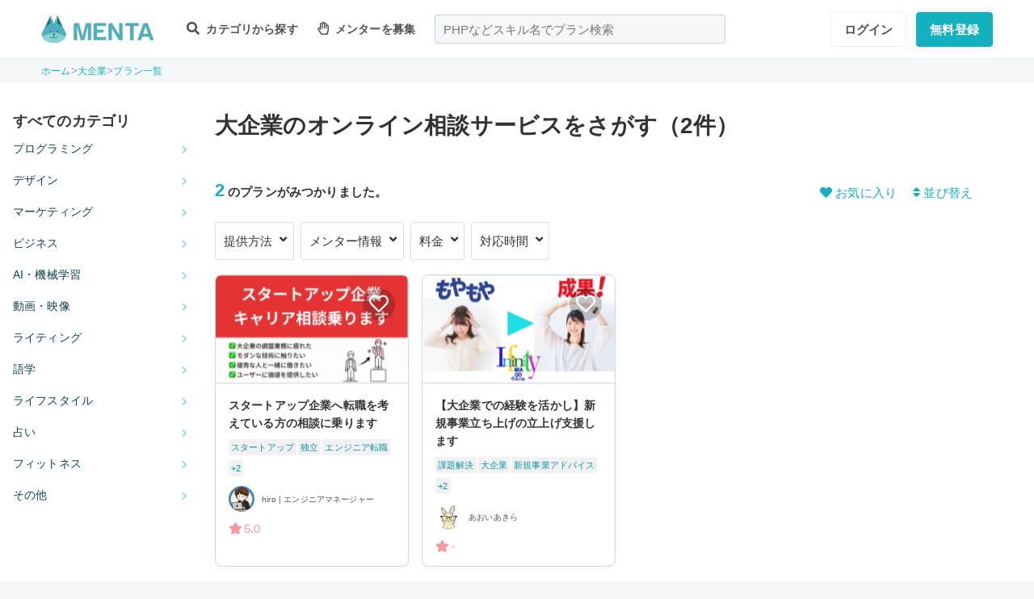

--- FILE ---
content_type: text/html; charset=UTF-8
request_url: https://menta.work/plan/tag/1709?order=2
body_size: 15061
content:
<!DOCTYPE html>
<html lang="ja">

<head>
    <meta charset="UTF-8">
    <meta http-equiv="X-UA-Compatible"
          content="IE=edge">
    <title>大企業のオンライン相談サービスをさがす（2件） | 【MENTA】No1.メンターサービスでプロに直接相談しよう！</title>
    <link rel="shortcut icon"
          href="https://menta.work/resource/img/favicon.ico">
    <meta name="csrf-token"
          content="rgjStPvkav8UA7OgNkuynj5x9zdqnj1W0yKLhaJH">
            <meta name="description"
              content="MENTAでは「メンター」をつけてプログラミング学習の進め方やエンジニア転職の相談が可能です。
            未経験からエンジニア・デザイナーを目指している方、スキルアップを目指す方、副業をはじめたい方も現場で活躍するメンターをつけて独学スピードを加速させましょう。">
            <meta name="thumbnail"
          content="https://menta.work/resource/img/ogp.png">
                <meta property="og:title"
              content="いろんなプロから学べるNo1メンターサービス。スキルを学んで人生の選択肢を広げよう。｜【MENTA】No1.メンターサービスでプロに直接相談しよう！" />
        <meta property="og:description"
          content="MENTAにはさまざまなスキルや経歴をもったプロが3,500名以上。あなたが学んでいることのサポートや悩みなど、マンツーマンで相談することができます。料金も1,000円〜とリーズナブル。あなたのロールモデルになりえるプロをみつけて相談してみませんか？" />
    <meta property="og:type"
          content="website" />
    <meta property="og:url"
          content="https://menta.work/plan/tag/1709?order=2" />
    <meta property="og:image"
          content="https://menta.work/resource/img/ogp.png" />
    <meta property="image_src"
          content="https://menta.work/resource/img/ogp.png">
    <meta property="og:locale"
          content="ja_JP" />
    <meta property="fb:app_id"
          content="1236373853159960" />
    <meta name="twitter:card"
          content="summary_large_image">
    <meta name="twitter:site"
          content="@mentajp">
            <meta name="twitter:title"
              content="【MENTA】No1.メンターサービスでプロに直接相談しよう！｜MENTA">
        <meta name="twitter:description"
          content="MENTAにはさまざまなスキルや経歴をもったプロが3,500名以上。あなたが学んでいることのサポートや悩みなど、マンツーマンで相談することができます。料金も1,000円〜とリーズナブル。あなたのロールモデルになりえるプロをみつけて相談してみませんか？">
    <meta name="twitter:image"
          content="https://menta.work/resource/img/ogp.png">
    <meta name="p:domain_verify"
          content="f6fdf31f9c7b382ff94bb5adcb360918" />

    
    
            <link rel="canonical"
              href="https://menta.work/plan/tag/1709">
        
            <script type="application/ld+json">
        {
            "@context": "https://schema.org",
            "@type": "BreadcrumbList",
            "itemListElement": [
                {
                    "@type": "ListItem",
                    "position": 1,
                    "name": "ホーム",
                    "item": "https://menta.work"
                },
                            {
                "@type": "ListItem",
                "position": 2,
                        "name": "大企業",
                        "item": "https://menta.work/plan/tag/1709"
                    },
                {
            "@type": "ListItem",
            "position": 3,
                    "name": "プラン一覧",
            "item": "https://menta.work/plan"
                }
    ]
}
    </script>

    <link rel="preload" as="style" href="https://menta.work/build/assets/app-BvAl6ZIe.css" /><link rel="preload" as="style" href="https://menta.work/build/assets/app-CO1C6y64.css" /><link rel="modulepreload" href="https://menta.work/build/assets/app-Cto-id9J.js" /><link rel="stylesheet" href="https://menta.work/build/assets/app-BvAl6ZIe.css" /><link rel="stylesheet" href="https://menta.work/build/assets/app-CO1C6y64.css" /><script type="module" src="https://menta.work/build/assets/app-Cto-id9J.js" defer></script>    
    <script type="text/javascript">
        (function() {
            var css = document.createElement('link');
            css.href = '/resource/css/fontawesome/css/all.min.css';
            css.rel = 'stylesheet';
            css.type = 'text/css';
            document.getElementsByTagName('head')[0].appendChild(css);
        })();
    </script>

    
    <meta name="viewport"
          content="width=device-width,initial-scale=1,maximum-scale=1.0">

    <!-- Global Site Tag (gtag.js) - Google Analytics -->
    <script async
            src="https://www.googletagmanager.com/gtag/js?id=UA-120129337-1"></script>
    <script>
        window.dataLayer = window.dataLayer || [];

        function gtag() {
            dataLayer.push(arguments);
        }

        gtag('js', new Date());
                    gtag('config', 'UA-120129337-1', {
                'optimize_id': 'GTM-MQ4DT8T'
            });
            </script>

    <!-- Google Tag Manager -->
    <script>
        (function(w, d, s, l, i) {
            w[l] = w[l] || [];
            w[l].push({
                'gtm.start': new Date().getTime(),
                event: 'gtm.js'
            });
            var f = d.getElementsByTagName(s)[0],
                j = d.createElement(s),
                dl = l != 'dataLayer' ? '&l=' + l : '';
            j.async = true;
            j.src =
                'https://www.googletagmanager.com/gtm.js?id=' + i + dl;
            f.parentNode.insertBefore(j, f);
        })(window, document, 'script', 'dataLayer', 'GTM-W8MC72X');
    </script>
    <!-- End Google Tag Manager -->

    <!-- Google Tag Manager -->
    <script>
        (function(w, d, s, l, i) {
            w[l] = w[l] || [];
            w[l].push({
                'gtm.start': new Date().getTime(),
                event: 'gtm.js'
            });
            var f = d.getElementsByTagName(s)[0],
                j = d.createElement(s),
                dl = l != 'dataLayer' ? '&l=' + l : '';
            j.async = true;
            j.src =
                'https://www.googletagmanager.com/gtm.js?id=' + i + dl;
            f.parentNode.insertBefore(j, f);
        })(window, document, 'script', 'dataLayer', 'GTM-WWS8TC92');
    </script>
    <!-- End Google Tag Manager -->

        
    <link rel="apple-touch-icon"
          href="https://menta.work/resource/img/logo-192x192.png">
    <meta name="apple-mobile-web-app-status-bar"
          content="#37a5ac">
    <meta name="theme-color"
          content="#37a5ac">
</head>

<body>
    <!-- Google Tag Manager (noscript) -->
    <noscript>
        <iframe src="https://www.googletagmanager.com/ns.html?id=GTM-W8MC72X"
                height="0"
                width="0"
                style="display:none;visibility:hidden"></iframe>
    </noscript>
    <!-- End Google Tag Manager (noscript) -->

    <!-- Google Tag Manager (noscript) -->
    <noscript>
        <iframe src="https://www.googletagmanager.com/ns.html?id=GTM-WWS8TC92"
                height="0"
                width="0"
                style="display:none;visibility:hidden"></iframe>
    </noscript>
    <!-- End Google Tag Manager (noscript) -->

    
    
    
    

    <!-- swiper.js -->
    <link rel="stylesheet"
          href="https://cdn.jsdelivr.net/npm/swiper@7/swiper-bundle.min.css" />
    <script src="https://cdn.jsdelivr.net/npm/swiper@7/swiper-bundle.min.js"></script>

    <main id="app"
          class=""
          data-action="plan/tag-index">
        <div class="v-app header-container sticky top-0 z-50">
                                                    
                <header class="header mini pc_header hidden lg:block">
    <div class="header_inner">
        <div class="header_inner_head flexbox">
            <div id="logo">
                <a href="/"
                   class="flexbox"><img src="https://menta.work/resource/img/logo.svg"
                         loading="lazy"
                         alt="ヘッダーロゴ"></a>
            </div>

            
                <ul class="menu gnav flexbox">

                    
                    
                    
                                            <li class="menu_item flexbox"
                            style="margin-right: 24px;">
                            <a href="https://menta.work/plan"><i class="fas fa-search"></i>
                                カテゴリから探す
                            </a>
                            <ul class="bigmenu">
                                                                    <li class="bigmenu_item">
                                        <a class="bigmenu_item_link"
                                           href="https://menta.work/plan/category/1">
                                            プログラミング
                                        </a>
                                        <ul class="grandchild categories">
                                                                                            <li class="grandchild_item">
                                                    <a class="grandchild_item_link"
                                                       href="https://menta.work/plan/category/27">
                                                        サーバーサイド
                                                    </a>
                                                </li>
                                                                                            <li class="grandchild_item">
                                                    <a class="grandchild_item_link"
                                                       href="https://menta.work/plan/category/28">
                                                        フロントエンド
                                                    </a>
                                                </li>
                                                                                            <li class="grandchild_item">
                                                    <a class="grandchild_item_link"
                                                       href="https://menta.work/plan/category/105">
                                                        フルスタック
                                                    </a>
                                                </li>
                                                                                            <li class="grandchild_item">
                                                    <a class="grandchild_item_link"
                                                       href="https://menta.work/plan/category/29">
                                                        スマートフォンアプリ
                                                    </a>
                                                </li>
                                                                                            <li class="grandchild_item">
                                                    <a class="grandchild_item_link"
                                                       href="https://menta.work/plan/category/30">
                                                        インフラ・クラウド
                                                    </a>
                                                </li>
                                                                                            <li class="grandchild_item">
                                                    <a class="grandchild_item_link"
                                                       href="https://menta.work/plan/category/32">
                                                        ゲームプログラム
                                                    </a>
                                                </li>
                                                                                            <li class="grandchild_item">
                                                    <a class="grandchild_item_link"
                                                       href="https://menta.work/plan/category/34">
                                                        WEB制作
                                                    </a>
                                                </li>
                                                                                            <li class="grandchild_item">
                                                    <a class="grandchild_item_link"
                                                       href="https://menta.work/plan/category/104">
                                                        ノーコード
                                                    </a>
                                                </li>
                                                                                    </ul>
                                    </li>
                                                                    <li class="bigmenu_item">
                                        <a class="bigmenu_item_link"
                                           href="https://menta.work/plan/category/6">
                                            デザイン
                                        </a>
                                        <ul class="grandchild categories">
                                                                                            <li class="grandchild_item">
                                                    <a class="grandchild_item_link"
                                                       href="https://menta.work/plan/category/35">
                                                        スマホアプリデザイン
                                                    </a>
                                                </li>
                                                                                            <li class="grandchild_item">
                                                    <a class="grandchild_item_link"
                                                       href="https://menta.work/plan/category/36">
                                                        UI・UX
                                                    </a>
                                                </li>
                                                                                            <li class="grandchild_item">
                                                    <a class="grandchild_item_link"
                                                       href="https://menta.work/plan/category/37">
                                                        CMS構築
                                                    </a>
                                                </li>
                                                                                            <li class="grandchild_item">
                                                    <a class="grandchild_item_link"
                                                       href="https://menta.work/plan/category/38">
                                                        ECサイト構築
                                                    </a>
                                                </li>
                                                                                            <li class="grandchild_item">
                                                    <a class="grandchild_item_link"
                                                       href="https://menta.work/plan/category/39">
                                                        ロゴ／イラスト
                                                    </a>
                                                </li>
                                                                                            <li class="grandchild_item">
                                                    <a class="grandchild_item_link"
                                                       href="https://menta.work/plan/category/40">
                                                        チラシ・パンフレット
                                                    </a>
                                                </li>
                                                                                            <li class="grandchild_item">
                                                    <a class="grandchild_item_link"
                                                       href="https://menta.work/plan/category/96">
                                                        Webデザイン
                                                    </a>
                                                </li>
                                                                                            <li class="grandchild_item">
                                                    <a class="grandchild_item_link"
                                                       href="https://menta.work/plan/category/100">
                                                        プロダクトデザイン
                                                    </a>
                                                </li>
                                                                                            <li class="grandchild_item">
                                                    <a class="grandchild_item_link"
                                                       href="https://menta.work/plan/category/102">
                                                        3Dデザイン
                                                    </a>
                                                </li>
                                                                                            <li class="grandchild_item">
                                                    <a class="grandchild_item_link"
                                                       href="https://menta.work/plan/category/103">
                                                        グラフィックデザイン
                                                    </a>
                                                </li>
                                                                                    </ul>
                                    </li>
                                                                    <li class="bigmenu_item">
                                        <a class="bigmenu_item_link"
                                           href="https://menta.work/plan/category/5">
                                            マーケティング
                                        </a>
                                        <ul class="grandchild categories">
                                                                                            <li class="grandchild_item">
                                                    <a class="grandchild_item_link"
                                                       href="https://menta.work/plan/category/44">
                                                        SEO／SEM
                                                    </a>
                                                </li>
                                                                                            <li class="grandchild_item">
                                                    <a class="grandchild_item_link"
                                                       href="https://menta.work/plan/category/43">
                                                        リスティング・SNS広告運用
                                                    </a>
                                                </li>
                                                                                            <li class="grandchild_item">
                                                    <a class="grandchild_item_link"
                                                       href="https://menta.work/plan/category/72">
                                                        SNSマーケティング
                                                    </a>
                                                </li>
                                                                                            <li class="grandchild_item">
                                                    <a class="grandchild_item_link"
                                                       href="https://menta.work/plan/category/42">
                                                        オフラインマーケティング
                                                    </a>
                                                </li>
                                                                                            <li class="grandchild_item">
                                                    <a class="grandchild_item_link"
                                                       href="https://menta.work/plan/category/45">
                                                        データサイエンティスト
                                                    </a>
                                                </li>
                                                                                            <li class="grandchild_item">
                                                    <a class="grandchild_item_link"
                                                       href="https://menta.work/plan/category/89">
                                                        ブランディング
                                                    </a>
                                                </li>
                                                                                            <li class="grandchild_item">
                                                    <a class="grandchild_item_link"
                                                       href="https://menta.work/plan/category/90">
                                                        アナリティクス
                                                    </a>
                                                </li>
                                                                                            <li class="grandchild_item">
                                                    <a class="grandchild_item_link"
                                                       href="https://menta.work/plan/category/91">
                                                        マーケティング戦略
                                                    </a>
                                                </li>
                                                                                    </ul>
                                    </li>
                                                                    <li class="bigmenu_item">
                                        <a class="bigmenu_item_link"
                                           href="https://menta.work/plan/category/24">
                                            ビジネス
                                        </a>
                                        <ul class="grandchild categories">
                                                                                            <li class="grandchild_item">
                                                    <a class="grandchild_item_link"
                                                       href="https://menta.work/plan/category/3">
                                                        起業・独立
                                                    </a>
                                                </li>
                                                                                            <li class="grandchild_item">
                                                    <a class="grandchild_item_link"
                                                       href="https://menta.work/plan/category/21">
                                                        就職・キャリア相談
                                                    </a>
                                                </li>
                                                                                            <li class="grandchild_item">
                                                    <a class="grandchild_item_link"
                                                       href="https://menta.work/plan/category/71">
                                                        副業
                                                    </a>
                                                </li>
                                                                                            <li class="grandchild_item">
                                                    <a class="grandchild_item_link"
                                                       href="https://menta.work/plan/category/58">
                                                        マネジメント
                                                    </a>
                                                </li>
                                                                                            <li class="grandchild_item">
                                                    <a class="grandchild_item_link"
                                                       href="https://menta.work/plan/category/20">
                                                        営業・セールス
                                                    </a>
                                                </li>
                                                                                            <li class="grandchild_item">
                                                    <a class="grandchild_item_link"
                                                       href="https://menta.work/plan/category/55">
                                                        Microsoft Officeツール
                                                    </a>
                                                </li>
                                                                                            <li class="grandchild_item">
                                                    <a class="grandchild_item_link"
                                                       href="https://menta.work/plan/category/56">
                                                        プレゼン・資料作成
                                                    </a>
                                                </li>
                                                                                            <li class="grandchild_item">
                                                    <a class="grandchild_item_link"
                                                       href="https://menta.work/plan/category/57">
                                                        ビジネスコミュニケーション
                                                    </a>
                                                </li>
                                                                                            <li class="grandchild_item">
                                                    <a class="grandchild_item_link"
                                                       href="https://menta.work/plan/category/60">
                                                        会計・ファイナンス
                                                    </a>
                                                </li>
                                                                                            <li class="grandchild_item">
                                                    <a class="grandchild_item_link"
                                                       href="https://menta.work/plan/category/59">
                                                        広報
                                                    </a>
                                                </li>
                                                                                            <li class="grandchild_item">
                                                    <a class="grandchild_item_link"
                                                       href="https://menta.work/plan/category/99">
                                                        貿易・EC運営
                                                    </a>
                                                </li>
                                                                                    </ul>
                                    </li>
                                                                    <li class="bigmenu_item">
                                        <a class="bigmenu_item_link"
                                           href="https://menta.work/plan/category/31">
                                            AI・機械学習
                                        </a>
                                        <ul class="grandchild categories">
                                                                                            <li class="grandchild_item">
                                                    <a class="grandchild_item_link"
                                                       href="https://menta.work/plan/category/81">
                                                        ChatGPT / プロンプトエンジニアリング
                                                    </a>
                                                </li>
                                                                                            <li class="grandchild_item">
                                                    <a class="grandchild_item_link"
                                                       href="https://menta.work/plan/category/106">
                                                        生成AIビジネス活用
                                                    </a>
                                                </li>
                                                                                            <li class="grandchild_item">
                                                    <a class="grandchild_item_link"
                                                       href="https://menta.work/plan/category/107">
                                                        AIプロダクト開発
                                                    </a>
                                                </li>
                                                                                            <li class="grandchild_item">
                                                    <a class="grandchild_item_link"
                                                       href="https://menta.work/plan/category/84">
                                                        AI画像
                                                    </a>
                                                </li>
                                                                                            <li class="grandchild_item">
                                                    <a class="grandchild_item_link"
                                                       href="https://menta.work/plan/category/82">
                                                        データサイエンス
                                                    </a>
                                                </li>
                                                                                            <li class="grandchild_item">
                                                    <a class="grandchild_item_link"
                                                       href="https://menta.work/plan/category/83">
                                                        機械学習
                                                    </a>
                                                </li>
                                                                                    </ul>
                                    </li>
                                                                    <li class="bigmenu_item">
                                        <a class="bigmenu_item_link"
                                           href="https://menta.work/plan/category/15">
                                            動画・映像
                                        </a>
                                        <ul class="grandchild categories">
                                                                                            <li class="grandchild_item">
                                                    <a class="grandchild_item_link"
                                                       href="https://menta.work/plan/category/51">
                                                        カメラ撮影
                                                    </a>
                                                </li>
                                                                                            <li class="grandchild_item">
                                                    <a class="grandchild_item_link"
                                                       href="https://menta.work/plan/category/52">
                                                        動画編集
                                                    </a>
                                                </li>
                                                                                            <li class="grandchild_item">
                                                    <a class="grandchild_item_link"
                                                       href="https://menta.work/plan/category/53">
                                                        CG・アニメーション
                                                    </a>
                                                </li>
                                                                                            <li class="grandchild_item">
                                                    <a class="grandchild_item_link"
                                                       href="https://menta.work/plan/category/97">
                                                        声優
                                                    </a>
                                                </li>
                                                                                            <li class="grandchild_item">
                                                    <a class="grandchild_item_link"
                                                       href="https://menta.work/plan/category/101">
                                                        画像編集
                                                    </a>
                                                </li>
                                                                                    </ul>
                                    </li>
                                                                    <li class="bigmenu_item">
                                        <a class="bigmenu_item_link"
                                           href="https://menta.work/plan/category/18">
                                            ライティング
                                        </a>
                                        <ul class="grandchild categories">
                                                                                            <li class="grandchild_item">
                                                    <a class="grandchild_item_link"
                                                       href="https://menta.work/plan/category/47">
                                                        ライティング
                                                    </a>
                                                </li>
                                                                                            <li class="grandchild_item">
                                                    <a class="grandchild_item_link"
                                                       href="https://menta.work/plan/category/48">
                                                        翻訳家
                                                    </a>
                                                </li>
                                                                                            <li class="grandchild_item">
                                                    <a class="grandchild_item_link"
                                                       href="https://menta.work/plan/category/49">
                                                        コピーライター
                                                    </a>
                                                </li>
                                                                                    </ul>
                                    </li>
                                                                    <li class="bigmenu_item">
                                        <a class="bigmenu_item_link"
                                           href="https://menta.work/plan/category/2">
                                            語学
                                        </a>
                                        <ul class="grandchild categories">
                                                                                            <li class="grandchild_item">
                                                    <a class="grandchild_item_link"
                                                       href="https://menta.work/plan/category/62">
                                                        英会話
                                                    </a>
                                                </li>
                                                                                            <li class="grandchild_item">
                                                    <a class="grandchild_item_link"
                                                       href="https://menta.work/plan/category/63">
                                                        ビジネス英語
                                                    </a>
                                                </li>
                                                                                            <li class="grandchild_item">
                                                    <a class="grandchild_item_link"
                                                       href="https://menta.work/plan/category/85">
                                                        スペイン語
                                                    </a>
                                                </li>
                                                                                            <li class="grandchild_item">
                                                    <a class="grandchild_item_link"
                                                       href="https://menta.work/plan/category/86">
                                                        中国語
                                                    </a>
                                                </li>
                                                                                            <li class="grandchild_item">
                                                    <a class="grandchild_item_link"
                                                       href="https://menta.work/plan/category/64">
                                                        その他外国語・留学
                                                    </a>
                                                </li>
                                                                                    </ul>
                                    </li>
                                                                    <li class="bigmenu_item">
                                        <a class="bigmenu_item_link"
                                           href="https://menta.work/plan/category/25">
                                            ライフスタイル
                                        </a>
                                        <ul class="grandchild categories">
                                                                                            <li class="grandchild_item">
                                                    <a class="grandchild_item_link"
                                                       href="https://menta.work/plan/category/7">
                                                        悩み相談
                                                    </a>
                                                </li>
                                                                                            <li class="grandchild_item">
                                                    <a class="grandchild_item_link"
                                                       href="https://menta.work/plan/category/66">
                                                        コーチング
                                                    </a>
                                                </li>
                                                                                            <li class="grandchild_item">
                                                    <a class="grandchild_item_link"
                                                       href="https://menta.work/plan/category/67">
                                                        ハンドメイド
                                                    </a>
                                                </li>
                                                                                            <li class="grandchild_item">
                                                    <a class="grandchild_item_link"
                                                       href="https://menta.work/plan/category/68">
                                                        料理
                                                    </a>
                                                </li>
                                                                                            <li class="grandchild_item">
                                                    <a class="grandchild_item_link"
                                                       href="https://menta.work/plan/category/69">
                                                        DIY
                                                    </a>
                                                </li>
                                                                                            <li class="grandchild_item">
                                                    <a class="grandchild_item_link"
                                                       href="https://menta.work/plan/category/92">
                                                        ファッション
                                                    </a>
                                                </li>
                                                                                            <li class="grandchild_item">
                                                    <a class="grandchild_item_link"
                                                       href="https://menta.work/plan/category/93">
                                                        音楽
                                                    </a>
                                                </li>
                                                                                            <li class="grandchild_item">
                                                    <a class="grandchild_item_link"
                                                       href="https://menta.work/plan/category/94">
                                                        格闘技
                                                    </a>
                                                </li>
                                                                                            <li class="grandchild_item">
                                                    <a class="grandchild_item_link"
                                                       href="https://menta.work/plan/category/95">
                                                        ゲーム
                                                    </a>
                                                </li>
                                                                                            <li class="grandchild_item">
                                                    <a class="grandchild_item_link"
                                                       href="https://menta.work/plan/category/98">
                                                        資格試験
                                                    </a>
                                                </li>
                                                                                    </ul>
                                    </li>
                                                                    <li class="bigmenu_item">
                                        <a class="bigmenu_item_link"
                                           href="https://menta.work/plan/category/73">
                                            占い
                                        </a>
                                        <ul class="grandchild categories">
                                                                                            <li class="grandchild_item">
                                                    <a class="grandchild_item_link"
                                                       href="https://menta.work/plan/category/74">
                                                        タロット占い
                                                    </a>
                                                </li>
                                                                                            <li class="grandchild_item">
                                                    <a class="grandchild_item_link"
                                                       href="https://menta.work/plan/category/75">
                                                        マヤ暦・誕生日占い
                                                    </a>
                                                </li>
                                                                                            <li class="grandchild_item">
                                                    <a class="grandchild_item_link"
                                                       href="https://menta.work/plan/category/76">
                                                        手相占い
                                                    </a>
                                                </li>
                                                                                            <li class="grandchild_item">
                                                    <a class="grandchild_item_link"
                                                       href="https://menta.work/plan/category/77">
                                                        占星術
                                                    </a>
                                                </li>
                                                                                    </ul>
                                    </li>
                                                                    <li class="bigmenu_item">
                                        <a class="bigmenu_item_link"
                                           href="https://menta.work/plan/category/78">
                                            フィットネス
                                        </a>
                                        <ul class="grandchild categories">
                                                                                            <li class="grandchild_item">
                                                    <a class="grandchild_item_link"
                                                       href="https://menta.work/plan/category/79">
                                                        ヨガ
                                                    </a>
                                                </li>
                                                                                            <li class="grandchild_item">
                                                    <a class="grandchild_item_link"
                                                       href="https://menta.work/plan/category/80">
                                                        パーソナルトレーニング
                                                    </a>
                                                </li>
                                                                                    </ul>
                                    </li>
                                                                    <li class="bigmenu_item">
                                        <a class="bigmenu_item_link"
                                           href="https://menta.work/plan/category/87">
                                            その他
                                        </a>
                                        <ul class="grandchild categories">
                                                                                            <li class="grandchild_item">
                                                    <a class="grandchild_item_link"
                                                       href="https://menta.work/plan/category/88">
                                                        その他
                                                    </a>
                                                </li>
                                                                                    </ul>
                                    </li>
                                                            </ul>
                        </li>

                        
                                                    <li class="menu_item"
                                style="margin-right: 24px;">
                                <a href="https://menta.work/bosyu/add"><i class="far fa-hand-paper"></i>
                                    メンターを募集
                                </a>
                            </li>
                                                            </ul>

                                    
                    <div class="v-app suggest_search_window">
                        <search-form placeholder="PHPなどスキル名でプラン検索"
                                     plan-index-url="https://menta.work/plan"
                                     old-input=""></search-form>
                    </div>
                 

                <nav class="navi auth_buttons flexbox">
                                            <div class="navi_login"><a href="https://menta.work/login"
                               class="button"
                               tabindex="0"
                               >ログイン</a>
                        </div>
                                                                <div class="navi_entry"><a href="https://menta.work/register/choose?c=header"
                               class="button primaryButton"
                               tabindex="0"
                               >無料登録</a>
                        </div>
                                                        </nav>
                    </div>
    </div>
</header>

                
                <header class="tablet_sp_header flex flex-wrap items-center justify-between md:flex-nowrap lg:hidden">
        <div id="logo"
         class="mt-1 w-1/3 p-1 md:w-1/4">
        <a href="/">
            <img src="https://menta.work/resource/img/logo.svg"
                 loading="lazy"
                 alt="ヘッダーロゴ"
                 class="w-full">
        </a>
    </div>
            <div class="flex-1">
            <input id="nav-input"
                   type="checkbox"
                   class="nav-unshown">
                            
                <div class="tab_search_window_hyoji mr-auto">
                                            
                        <input id="search-input_tab"
                               type="checkbox"
                               class="search-unshown">
                        <div class="menu_icon mr-auto">
                            <label id="search-open"
                                   for="search-input_tab">
                                <div class="search w-full">
    <div class="relative w-full p-1">
        <div class="center-v header_search gray2 absolute left-1 right-1"><i class="fa fa-search"></i></div>
        <div id="q"
             class="m-l-0 w-full appearance-none overflow-hidden whitespace-nowrap rounded-lg bg-gray-200 px-4 py-2">
            <p class="whitespace-nowrap text-center md:ml-6 md:text-left"
               style="color: #757575; opacity: 0.7;">PHPなどスキル名でプラン検索</p>
        </div>
    </div>
</div>
                            </label>
                        </div>
                        <div id="search-content">
        <form action="https://menta.work/plan"
              class="grid items-center gap-3">
            <div class="flex justify-end">
                <button name="close_modal"
                        type="button"
                        class="flex items-center justify-center rounded-md border border-black bg-white p-2 text-black hover:bg-gray-100 hover:text-gray-500 focus:outline-none focus:ring-2 focus:ring-inset focus:ring-indigo-500">
                    <svg class="h-6 w-6"
                         xmlns="http://www.w3.org/2000/svg"
                         fill="none"
                         viewBox="0 0 24 24"
                         stroke="currentColor"
                         aria-hidden="true">
                        <path stroke-linecap="round"
                              stroke-linejoin="round"
                              stroke-width="2"
                              d="M6 18L18 6M6 6l12 12" />
                    </svg>
                </button>
            </div>
            <div>
                <div class="relative">
                    <div class="center-v header_search absolute left-1"><i class="fa fa-search"></i></div>
                    <input class="w-full overflow-hidden whitespace-nowrap text-center"
                           type="text"
                           placeholder="PHPなどスキル名でプラン検索"
                           name="q"
                           value="" />
                </div>
            </div>
            <div class="flex justify-end">
                <button name="search-clear-button"
                        type="button"
                        class="p-2 text-gray-600 underline">検索条件をクリア
                </button>
            </div>
            <div>
                <p class="mb-1">学習方法</p>
                <div class="flex items-center gap-4">
                                            <label class="checkbox-button flex cursor-pointer">
                            <input type="radio"
                                   name="communicationType"
                                   value="1"
                                   >
                            <span class="pl-2 text-menta hover:text-white">チャット</span>
                        </label>
                                            <label class="checkbox-button flex cursor-pointer">
                            <input type="radio"
                                   name="communicationType"
                                   value="2"
                                   >
                            <span class="pl-2 text-menta hover:text-white">ビデオ通話</span>
                        </label>
                                    </div>
            </div>
            <div>
                <p class="mb-1">メンター情報</p>
                <div class="flex flex-wrap items-center gap-4">
                                                                <label class="checkbox-button">
                            <input type="checkbox"
                                   name="register_status[verified]"
                                   value="1"
                                   >
                            <span>本人確認済</span>
                        </label>
                                            <label class="checkbox-button">
                            <input type="checkbox"
                                   name="register_status[has_nda]"
                                   value="1"
                                   >
                            <span>NDA合意済</span>
                        </label>
                                            <label class="checkbox-button">
                            <input type="checkbox"
                                   name="register_status[has_results]"
                                   value="1"
                                   >
                            <span>経歴登録済</span>
                        </label>
                                            <label class="checkbox-button">
                            <input type="checkbox"
                                   name="register_status[logined]"
                                   value="1"
                                   >
                            <span>最終ログイン30日以内</span>
                        </label>
                                    </div>
            </div>
            <div>
                <p class="mb-1">料金</p>
                <div class="flex flex-wrap items-center gap-4">
                                            <label class="checkbox-button">
                            <input type="radio"
                                   name="price"
                                   value="0"
                                   >
                            <span>
                                                                    無料
                                                            </span>
                        </label>
                                            <label class="checkbox-button">
                            <input type="radio"
                                   name="price"
                                   value="3000"
                                   >
                            <span>
                                                                    〜3,000円
                                                            </span>
                        </label>
                                            <label class="checkbox-button">
                            <input type="radio"
                                   name="price"
                                   value="5000"
                                   >
                            <span>
                                                                    〜5,000円
                                                            </span>
                        </label>
                                            <label class="checkbox-button">
                            <input type="radio"
                                   name="price"
                                   value="10000"
                                   >
                            <span>
                                                                    〜10,000円
                                                            </span>
                        </label>
                                            <label class="checkbox-button">
                            <input type="radio"
                                   name="price"
                                   value="20000"
                                   >
                            <span>
                                                                    〜20,000円
                                                            </span>
                        </label>
                                            <label class="checkbox-button">
                            <input type="radio"
                                   name="price"
                                   value="30000"
                                   >
                            <span>
                                                                    〜30,000円
                                                            </span>
                        </label>
                                            <label class="checkbox-button">
                            <input type="radio"
                                   name="price"
                                   value="50000"
                                   >
                            <span>
                                                                    〜50,000円
                                                            </span>
                        </label>
                                    </div>
            </div>
            <div>
                <p class="mb-1">対応時間帯</p>
                <div class="flex flex-wrap items-center gap-4">
                                            <label class="checkbox-button">
                            <input type="checkbox"
                                   name="activity_times[]"
                                   value="1"
                                   >
                            <span>平日朝</span>
                        </label>
                                            <label class="checkbox-button">
                            <input type="checkbox"
                                   name="activity_times[]"
                                   value="2"
                                   >
                            <span>平日日中</span>
                        </label>
                                            <label class="checkbox-button">
                            <input type="checkbox"
                                   name="activity_times[]"
                                   value="3"
                                   >
                            <span>平日夜</span>
                        </label>
                                            <label class="checkbox-button">
                            <input type="checkbox"
                                   name="activity_times[]"
                                   value="4"
                                   >
                            <span>土曜日</span>
                        </label>
                                            <label class="checkbox-button">
                            <input type="checkbox"
                                   name="activity_times[]"
                                   value="5"
                                   >
                            <span>日曜日</span>
                        </label>
                                    </div>
            </div>
            <div>
                <p class="mb-1">返信スピード</p>
                <div class="flex flex-wrap items-center gap-4">
                                            <label class="checkbox-button">
                            <input type="checkbox"
                                   name="reply_speeds[]"
                                   value="1"
                                   >
                            <span>24時間以内</span>
                        </label>
                                            <label class="checkbox-button">
                            <input type="checkbox"
                                   name="reply_speeds[]"
                                   value="2"
                                   >
                            <span> 1〜2日以内</span>
                        </label>
                                            <label class="checkbox-button">
                            <input type="checkbox"
                                   name="reply_speeds[]"
                                   value="3"
                                   >
                            <span> 2〜3日以内</span>
                        </label>
                                            <label class="checkbox-button">
                            <input type="checkbox"
                                   name="reply_speeds[]"
                                   value="4"
                                   >
                            <span> 1週間以内</span>
                        </label>
                                    </div>
            </div>
            <div class="flex items-center justify-center">
                <button type="submit"
                        class="w-full rounded-lg bg-menta px-2 py-4 text-base font-bold text-white">検索
                </button>
            </div>
        </form>
    </div>
    <label class="search-unshown"
           id="search-close"
           for="search-input_tab"></label>
                        <label class="search-unshown"
                               id="search-close"
                               for="search-input_tab"></label>
                                    </div>
                <label class="nav-unshown"
                       id="nav-close"
                       for="nav-input"></label>
                <div id="nav-content">
                    
                                            <div class="p-navi-buttons register-buttons u-color__base_bg">
                            <a href="https://menta.work/register/choose"
                               class="c-button c-button__standard register-button">無料登録</a>
                            <a href="https://menta.work/login"
                               class="text_link alignCenter f13 mt-6 block">ログイン</a>
                        </div>

                        <ul class="p-b2 bggray">
                            <a href="https://menta.work/register/choose?c=sm_plan&amp;login=on">
                                <li>
                                    メンターを探す
                                </li>
                            </a>

                            <a href="https://menta.work/register/choose?c=sm_bosyu&amp;login=on">
                                <li>メンターを募集</li>
                            </a>
                        </ul>
                    
                                    </div>
        </div>
        <div class=" gap-3  flex items-center justify-end">
                            <div class="login"><a href="https://menta.work/login"
                       >ログイン</a>
                </div>
                <div class="navi_entry p-1"><a href="https://menta.work/register/choose"
                       class="button primaryButton"
                       tabindex="0"
                       >登録</a>
                </div>
                                                    <div class="menu_icon menu_icon_last ml-2">
                    <label id="nav-open"
                           for="nav-input">
                        <i class="fas fa-bars"></i>
                    </label>
                </div>
                    </div>

                    <div class="flex-1 md:hidden">
                
                <div class="block w-full">

                    
                    <input id="search-input_sp"
                           type="checkbox"
                           class="search-unshown">
                    <div class="menu_icon flexbox w-full justify-center">
                        <label id="search-open"
                               for="search-input_sp"
                               class="m-r-0 w-full">
                            <div class="search w-full">
    <div class="relative w-full p-1">
        <div class="center-v header_search gray2 absolute left-1 right-1"><i class="fa fa-search"></i></div>
        <div id="q"
             class="m-l-0 w-full appearance-none overflow-hidden whitespace-nowrap rounded-lg bg-gray-200 px-4 py-2">
            <p class="whitespace-nowrap text-center md:ml-6 md:text-left"
               style="color: #757575; opacity: 0.7;">PHPなどスキル名でプラン検索</p>
        </div>
    </div>
</div>
                        </label>
                    </div>
                    <div id="search-content">
        <form action="https://menta.work/plan"
              class="grid items-center gap-3">
            <div class="flex justify-end">
                <button name="close_modal"
                        type="button"
                        class="flex items-center justify-center rounded-md border border-black bg-white p-2 text-black hover:bg-gray-100 hover:text-gray-500 focus:outline-none focus:ring-2 focus:ring-inset focus:ring-indigo-500">
                    <svg class="h-6 w-6"
                         xmlns="http://www.w3.org/2000/svg"
                         fill="none"
                         viewBox="0 0 24 24"
                         stroke="currentColor"
                         aria-hidden="true">
                        <path stroke-linecap="round"
                              stroke-linejoin="round"
                              stroke-width="2"
                              d="M6 18L18 6M6 6l12 12" />
                    </svg>
                </button>
            </div>
            <div>
                <div class="relative">
                    <div class="center-v header_search absolute left-1"><i class="fa fa-search"></i></div>
                    <input class="w-full overflow-hidden whitespace-nowrap text-center"
                           type="text"
                           placeholder="PHPなどスキル名でプラン検索"
                           name="q"
                           value="" />
                </div>
            </div>
            <div class="flex justify-end">
                <button name="search-clear-button"
                        type="button"
                        class="p-2 text-gray-600 underline">検索条件をクリア
                </button>
            </div>
            <div>
                <p class="mb-1">学習方法</p>
                <div class="flex items-center gap-4">
                                            <label class="checkbox-button flex cursor-pointer">
                            <input type="radio"
                                   name="communicationType"
                                   value="1"
                                   >
                            <span class="pl-2 text-menta hover:text-white">チャット</span>
                        </label>
                                            <label class="checkbox-button flex cursor-pointer">
                            <input type="radio"
                                   name="communicationType"
                                   value="2"
                                   >
                            <span class="pl-2 text-menta hover:text-white">ビデオ通話</span>
                        </label>
                                    </div>
            </div>
            <div>
                <p class="mb-1">メンター情報</p>
                <div class="flex flex-wrap items-center gap-4">
                                                                <label class="checkbox-button">
                            <input type="checkbox"
                                   name="register_status[verified]"
                                   value="1"
                                   >
                            <span>本人確認済</span>
                        </label>
                                            <label class="checkbox-button">
                            <input type="checkbox"
                                   name="register_status[has_nda]"
                                   value="1"
                                   >
                            <span>NDA合意済</span>
                        </label>
                                            <label class="checkbox-button">
                            <input type="checkbox"
                                   name="register_status[has_results]"
                                   value="1"
                                   >
                            <span>経歴登録済</span>
                        </label>
                                            <label class="checkbox-button">
                            <input type="checkbox"
                                   name="register_status[logined]"
                                   value="1"
                                   >
                            <span>最終ログイン30日以内</span>
                        </label>
                                    </div>
            </div>
            <div>
                <p class="mb-1">料金</p>
                <div class="flex flex-wrap items-center gap-4">
                                            <label class="checkbox-button">
                            <input type="radio"
                                   name="price"
                                   value="0"
                                   >
                            <span>
                                                                    無料
                                                            </span>
                        </label>
                                            <label class="checkbox-button">
                            <input type="radio"
                                   name="price"
                                   value="3000"
                                   >
                            <span>
                                                                    〜3,000円
                                                            </span>
                        </label>
                                            <label class="checkbox-button">
                            <input type="radio"
                                   name="price"
                                   value="5000"
                                   >
                            <span>
                                                                    〜5,000円
                                                            </span>
                        </label>
                                            <label class="checkbox-button">
                            <input type="radio"
                                   name="price"
                                   value="10000"
                                   >
                            <span>
                                                                    〜10,000円
                                                            </span>
                        </label>
                                            <label class="checkbox-button">
                            <input type="radio"
                                   name="price"
                                   value="20000"
                                   >
                            <span>
                                                                    〜20,000円
                                                            </span>
                        </label>
                                            <label class="checkbox-button">
                            <input type="radio"
                                   name="price"
                                   value="30000"
                                   >
                            <span>
                                                                    〜30,000円
                                                            </span>
                        </label>
                                            <label class="checkbox-button">
                            <input type="radio"
                                   name="price"
                                   value="50000"
                                   >
                            <span>
                                                                    〜50,000円
                                                            </span>
                        </label>
                                    </div>
            </div>
            <div>
                <p class="mb-1">対応時間帯</p>
                <div class="flex flex-wrap items-center gap-4">
                                            <label class="checkbox-button">
                            <input type="checkbox"
                                   name="activity_times[]"
                                   value="1"
                                   >
                            <span>平日朝</span>
                        </label>
                                            <label class="checkbox-button">
                            <input type="checkbox"
                                   name="activity_times[]"
                                   value="2"
                                   >
                            <span>平日日中</span>
                        </label>
                                            <label class="checkbox-button">
                            <input type="checkbox"
                                   name="activity_times[]"
                                   value="3"
                                   >
                            <span>平日夜</span>
                        </label>
                                            <label class="checkbox-button">
                            <input type="checkbox"
                                   name="activity_times[]"
                                   value="4"
                                   >
                            <span>土曜日</span>
                        </label>
                                            <label class="checkbox-button">
                            <input type="checkbox"
                                   name="activity_times[]"
                                   value="5"
                                   >
                            <span>日曜日</span>
                        </label>
                                    </div>
            </div>
            <div>
                <p class="mb-1">返信スピード</p>
                <div class="flex flex-wrap items-center gap-4">
                                            <label class="checkbox-button">
                            <input type="checkbox"
                                   name="reply_speeds[]"
                                   value="1"
                                   >
                            <span>24時間以内</span>
                        </label>
                                            <label class="checkbox-button">
                            <input type="checkbox"
                                   name="reply_speeds[]"
                                   value="2"
                                   >
                            <span> 1〜2日以内</span>
                        </label>
                                            <label class="checkbox-button">
                            <input type="checkbox"
                                   name="reply_speeds[]"
                                   value="3"
                                   >
                            <span> 2〜3日以内</span>
                        </label>
                                            <label class="checkbox-button">
                            <input type="checkbox"
                                   name="reply_speeds[]"
                                   value="4"
                                   >
                            <span> 1週間以内</span>
                        </label>
                                    </div>
            </div>
            <div class="flex items-center justify-center">
                <button type="submit"
                        class="w-full rounded-lg bg-menta px-2 py-4 text-base font-bold text-white">検索
                </button>
            </div>
        </form>
    </div>
    <label class="search-unshown"
           id="search-close"
           for="search-input_tab"></label>
                    <label class="search-unshown"
                           id="search-close"
                           for="search-input_sp"></label>
                </div>
                
            </div>
                </header>
                    </div>

        
        
            <div class="pankuzu items-end justify-between">
        <div class="alignLeft pankuzu-inner">
            <a href="https://menta.work"
               class="link">ホーム</a>
            <span class="gray2">></span>
                                        <a href="https://menta.work/plan/tag/1709"
                   class="link">大企業</a>
                <span class="gray2">></span>
                                        <a href="https://menta.work/plan"
                   class="link">プラン一覧</a>
                    </div>
    </div>

    <div class="back_gray back_white plan-content">
        <div class="inner plan-content__wrapper">
            <div class="mentarListBox --full">

                <div class="mentorSearch_sp">
                    <h1 class="px-0">大企業のオンライン相談サービスをさがす（2件）
                                            </h1>
                    <p class="mt-4 text-left">
                        
                    </p>
                                            <div class="register-banner__wrapper">
                            <div class="register-banner">
                                                                    <a href="https://menta.work/register/choose"
                                       onclick="gtag('event', 'click', {'event_category': 'register_plan'});">
                                                                    <div class="register-banner__inner">
                                    <img src="/resource/img/banner/register_banner_sp.png"
                                         alt="メンター診断"
                                         loading="lazy"
                                         class="display_sp plan-list-banner">
                                </div>
                                </a>
                            </div>
                        </div>
                                    </div>

                <div class="display_none_tab display_pc">
                    <div class="plan_side_menu">
        <p class="text-left text-lg font-bold">すべてのカテゴリ</p>
        <div class="menu">
            <li class="menu_item flexbox text-left">
                <ul class="bigmenu">
                    <li class="dropdown-menu">
        <a href="https://menta.work/plan/category/1"
           class="plan-category-side-menu">
            <div class="py-2"
                 style="font-size: 14px;">
                <div class="flex items-center justify-between">
                    <span>プログラミング</span>
                    <i class="fas fa-chevron-right fa-xs opacity-50"></i>
                </div>
            </div>
        </a>
        <div class="c-popup-menu">
            <div class="c-popup-menu__body">
                                    <a class="c-popup-menu__child"
                       href="https://menta.work/plan/category/27">
                        サーバーサイド
                    </a>
                                    <a class="c-popup-menu__child"
                       href="https://menta.work/plan/category/28">
                        フロントエンド
                    </a>
                                    <a class="c-popup-menu__child"
                       href="https://menta.work/plan/category/105">
                        フルスタック
                    </a>
                                    <a class="c-popup-menu__child"
                       href="https://menta.work/plan/category/29">
                        スマートフォンアプリ
                    </a>
                                    <a class="c-popup-menu__child"
                       href="https://menta.work/plan/category/30">
                        インフラ・クラウド
                    </a>
                                    <a class="c-popup-menu__child"
                       href="https://menta.work/plan/category/32">
                        ゲームプログラム
                    </a>
                                    <a class="c-popup-menu__child"
                       href="https://menta.work/plan/category/34">
                        WEB制作
                    </a>
                                    <a class="c-popup-menu__child"
                       href="https://menta.work/plan/category/104">
                        ノーコード
                    </a>
                            </div>
        </div>
    </li>
    <li class="dropdown-menu">
        <a href="https://menta.work/plan/category/6"
           class="plan-category-side-menu">
            <div class="py-2"
                 style="font-size: 14px;">
                <div class="flex items-center justify-between">
                    <span>デザイン</span>
                    <i class="fas fa-chevron-right fa-xs opacity-50"></i>
                </div>
            </div>
        </a>
        <div class="c-popup-menu">
            <div class="c-popup-menu__body">
                                    <a class="c-popup-menu__child"
                       href="https://menta.work/plan/category/35">
                        スマホアプリデザイン
                    </a>
                                    <a class="c-popup-menu__child"
                       href="https://menta.work/plan/category/36">
                        UI・UX
                    </a>
                                    <a class="c-popup-menu__child"
                       href="https://menta.work/plan/category/37">
                        CMS構築
                    </a>
                                    <a class="c-popup-menu__child"
                       href="https://menta.work/plan/category/38">
                        ECサイト構築
                    </a>
                                    <a class="c-popup-menu__child"
                       href="https://menta.work/plan/category/39">
                        ロゴ／イラスト
                    </a>
                                    <a class="c-popup-menu__child"
                       href="https://menta.work/plan/category/40">
                        チラシ・パンフレット
                    </a>
                                    <a class="c-popup-menu__child"
                       href="https://menta.work/plan/category/96">
                        Webデザイン
                    </a>
                                    <a class="c-popup-menu__child"
                       href="https://menta.work/plan/category/100">
                        プロダクトデザイン
                    </a>
                                    <a class="c-popup-menu__child"
                       href="https://menta.work/plan/category/102">
                        3Dデザイン
                    </a>
                                    <a class="c-popup-menu__child"
                       href="https://menta.work/plan/category/103">
                        グラフィックデザイン
                    </a>
                            </div>
        </div>
    </li>
    <li class="dropdown-menu">
        <a href="https://menta.work/plan/category/5"
           class="plan-category-side-menu">
            <div class="py-2"
                 style="font-size: 14px;">
                <div class="flex items-center justify-between">
                    <span>マーケティング</span>
                    <i class="fas fa-chevron-right fa-xs opacity-50"></i>
                </div>
            </div>
        </a>
        <div class="c-popup-menu">
            <div class="c-popup-menu__body">
                                    <a class="c-popup-menu__child"
                       href="https://menta.work/plan/category/44">
                        SEO／SEM
                    </a>
                                    <a class="c-popup-menu__child"
                       href="https://menta.work/plan/category/43">
                        リスティング・SNS広告運用
                    </a>
                                    <a class="c-popup-menu__child"
                       href="https://menta.work/plan/category/72">
                        SNSマーケティング
                    </a>
                                    <a class="c-popup-menu__child"
                       href="https://menta.work/plan/category/42">
                        オフラインマーケティング
                    </a>
                                    <a class="c-popup-menu__child"
                       href="https://menta.work/plan/category/45">
                        データサイエンティスト
                    </a>
                                    <a class="c-popup-menu__child"
                       href="https://menta.work/plan/category/89">
                        ブランディング
                    </a>
                                    <a class="c-popup-menu__child"
                       href="https://menta.work/plan/category/90">
                        アナリティクス
                    </a>
                                    <a class="c-popup-menu__child"
                       href="https://menta.work/plan/category/91">
                        マーケティング戦略
                    </a>
                            </div>
        </div>
    </li>
    <li class="dropdown-menu">
        <a href="https://menta.work/plan/category/24"
           class="plan-category-side-menu">
            <div class="py-2"
                 style="font-size: 14px;">
                <div class="flex items-center justify-between">
                    <span>ビジネス</span>
                    <i class="fas fa-chevron-right fa-xs opacity-50"></i>
                </div>
            </div>
        </a>
        <div class="c-popup-menu">
            <div class="c-popup-menu__body">
                                    <a class="c-popup-menu__child"
                       href="https://menta.work/plan/category/3">
                        起業・独立
                    </a>
                                    <a class="c-popup-menu__child"
                       href="https://menta.work/plan/category/21">
                        就職・キャリア相談
                    </a>
                                    <a class="c-popup-menu__child"
                       href="https://menta.work/plan/category/71">
                        副業
                    </a>
                                    <a class="c-popup-menu__child"
                       href="https://menta.work/plan/category/58">
                        マネジメント
                    </a>
                                    <a class="c-popup-menu__child"
                       href="https://menta.work/plan/category/20">
                        営業・セールス
                    </a>
                                    <a class="c-popup-menu__child"
                       href="https://menta.work/plan/category/55">
                        Microsoft Officeツール
                    </a>
                                    <a class="c-popup-menu__child"
                       href="https://menta.work/plan/category/56">
                        プレゼン・資料作成
                    </a>
                                    <a class="c-popup-menu__child"
                       href="https://menta.work/plan/category/57">
                        ビジネスコミュニケーション
                    </a>
                                    <a class="c-popup-menu__child"
                       href="https://menta.work/plan/category/60">
                        会計・ファイナンス
                    </a>
                                    <a class="c-popup-menu__child"
                       href="https://menta.work/plan/category/59">
                        広報
                    </a>
                                    <a class="c-popup-menu__child"
                       href="https://menta.work/plan/category/99">
                        貿易・EC運営
                    </a>
                            </div>
        </div>
    </li>
    <li class="dropdown-menu">
        <a href="https://menta.work/plan/category/31"
           class="plan-category-side-menu">
            <div class="py-2"
                 style="font-size: 14px;">
                <div class="flex items-center justify-between">
                    <span>AI・機械学習</span>
                    <i class="fas fa-chevron-right fa-xs opacity-50"></i>
                </div>
            </div>
        </a>
        <div class="c-popup-menu">
            <div class="c-popup-menu__body">
                                    <a class="c-popup-menu__child"
                       href="https://menta.work/plan/category/81">
                        ChatGPT / プロンプトエンジニアリング
                    </a>
                                    <a class="c-popup-menu__child"
                       href="https://menta.work/plan/category/106">
                        生成AIビジネス活用
                    </a>
                                    <a class="c-popup-menu__child"
                       href="https://menta.work/plan/category/107">
                        AIプロダクト開発
                    </a>
                                    <a class="c-popup-menu__child"
                       href="https://menta.work/plan/category/84">
                        AI画像
                    </a>
                                    <a class="c-popup-menu__child"
                       href="https://menta.work/plan/category/82">
                        データサイエンス
                    </a>
                                    <a class="c-popup-menu__child"
                       href="https://menta.work/plan/category/83">
                        機械学習
                    </a>
                            </div>
        </div>
    </li>
    <li class="dropdown-menu">
        <a href="https://menta.work/plan/category/15"
           class="plan-category-side-menu">
            <div class="py-2"
                 style="font-size: 14px;">
                <div class="flex items-center justify-between">
                    <span>動画・映像</span>
                    <i class="fas fa-chevron-right fa-xs opacity-50"></i>
                </div>
            </div>
        </a>
        <div class="c-popup-menu">
            <div class="c-popup-menu__body">
                                    <a class="c-popup-menu__child"
                       href="https://menta.work/plan/category/51">
                        カメラ撮影
                    </a>
                                    <a class="c-popup-menu__child"
                       href="https://menta.work/plan/category/52">
                        動画編集
                    </a>
                                    <a class="c-popup-menu__child"
                       href="https://menta.work/plan/category/53">
                        CG・アニメーション
                    </a>
                                    <a class="c-popup-menu__child"
                       href="https://menta.work/plan/category/97">
                        声優
                    </a>
                                    <a class="c-popup-menu__child"
                       href="https://menta.work/plan/category/101">
                        画像編集
                    </a>
                            </div>
        </div>
    </li>
    <li class="dropdown-menu">
        <a href="https://menta.work/plan/category/18"
           class="plan-category-side-menu">
            <div class="py-2"
                 style="font-size: 14px;">
                <div class="flex items-center justify-between">
                    <span>ライティング</span>
                    <i class="fas fa-chevron-right fa-xs opacity-50"></i>
                </div>
            </div>
        </a>
        <div class="c-popup-menu">
            <div class="c-popup-menu__body">
                                    <a class="c-popup-menu__child"
                       href="https://menta.work/plan/category/47">
                        ライティング
                    </a>
                                    <a class="c-popup-menu__child"
                       href="https://menta.work/plan/category/48">
                        翻訳家
                    </a>
                                    <a class="c-popup-menu__child"
                       href="https://menta.work/plan/category/49">
                        コピーライター
                    </a>
                            </div>
        </div>
    </li>
    <li class="dropdown-menu">
        <a href="https://menta.work/plan/category/2"
           class="plan-category-side-menu">
            <div class="py-2"
                 style="font-size: 14px;">
                <div class="flex items-center justify-between">
                    <span>語学</span>
                    <i class="fas fa-chevron-right fa-xs opacity-50"></i>
                </div>
            </div>
        </a>
        <div class="c-popup-menu">
            <div class="c-popup-menu__body">
                                    <a class="c-popup-menu__child"
                       href="https://menta.work/plan/category/62">
                        英会話
                    </a>
                                    <a class="c-popup-menu__child"
                       href="https://menta.work/plan/category/63">
                        ビジネス英語
                    </a>
                                    <a class="c-popup-menu__child"
                       href="https://menta.work/plan/category/85">
                        スペイン語
                    </a>
                                    <a class="c-popup-menu__child"
                       href="https://menta.work/plan/category/86">
                        中国語
                    </a>
                                    <a class="c-popup-menu__child"
                       href="https://menta.work/plan/category/64">
                        その他外国語・留学
                    </a>
                            </div>
        </div>
    </li>
    <li class="dropdown-menu">
        <a href="https://menta.work/plan/category/25"
           class="plan-category-side-menu">
            <div class="py-2"
                 style="font-size: 14px;">
                <div class="flex items-center justify-between">
                    <span>ライフスタイル</span>
                    <i class="fas fa-chevron-right fa-xs opacity-50"></i>
                </div>
            </div>
        </a>
        <div class="c-popup-menu">
            <div class="c-popup-menu__body">
                                    <a class="c-popup-menu__child"
                       href="https://menta.work/plan/category/7">
                        悩み相談
                    </a>
                                    <a class="c-popup-menu__child"
                       href="https://menta.work/plan/category/66">
                        コーチング
                    </a>
                                    <a class="c-popup-menu__child"
                       href="https://menta.work/plan/category/67">
                        ハンドメイド
                    </a>
                                    <a class="c-popup-menu__child"
                       href="https://menta.work/plan/category/68">
                        料理
                    </a>
                                    <a class="c-popup-menu__child"
                       href="https://menta.work/plan/category/69">
                        DIY
                    </a>
                                    <a class="c-popup-menu__child"
                       href="https://menta.work/plan/category/92">
                        ファッション
                    </a>
                                    <a class="c-popup-menu__child"
                       href="https://menta.work/plan/category/93">
                        音楽
                    </a>
                                    <a class="c-popup-menu__child"
                       href="https://menta.work/plan/category/94">
                        格闘技
                    </a>
                                    <a class="c-popup-menu__child"
                       href="https://menta.work/plan/category/95">
                        ゲーム
                    </a>
                                    <a class="c-popup-menu__child"
                       href="https://menta.work/plan/category/98">
                        資格試験
                    </a>
                            </div>
        </div>
    </li>
    <li class="dropdown-menu">
        <a href="https://menta.work/plan/category/73"
           class="plan-category-side-menu">
            <div class="py-2"
                 style="font-size: 14px;">
                <div class="flex items-center justify-between">
                    <span>占い</span>
                    <i class="fas fa-chevron-right fa-xs opacity-50"></i>
                </div>
            </div>
        </a>
        <div class="c-popup-menu">
            <div class="c-popup-menu__body">
                                    <a class="c-popup-menu__child"
                       href="https://menta.work/plan/category/74">
                        タロット占い
                    </a>
                                    <a class="c-popup-menu__child"
                       href="https://menta.work/plan/category/75">
                        マヤ暦・誕生日占い
                    </a>
                                    <a class="c-popup-menu__child"
                       href="https://menta.work/plan/category/76">
                        手相占い
                    </a>
                                    <a class="c-popup-menu__child"
                       href="https://menta.work/plan/category/77">
                        占星術
                    </a>
                            </div>
        </div>
    </li>
    <li class="dropdown-menu">
        <a href="https://menta.work/plan/category/78"
           class="plan-category-side-menu">
            <div class="py-2"
                 style="font-size: 14px;">
                <div class="flex items-center justify-between">
                    <span>フィットネス</span>
                    <i class="fas fa-chevron-right fa-xs opacity-50"></i>
                </div>
            </div>
        </a>
        <div class="c-popup-menu">
            <div class="c-popup-menu__body">
                                    <a class="c-popup-menu__child"
                       href="https://menta.work/plan/category/79">
                        ヨガ
                    </a>
                                    <a class="c-popup-menu__child"
                       href="https://menta.work/plan/category/80">
                        パーソナルトレーニング
                    </a>
                            </div>
        </div>
    </li>
    <li class="dropdown-menu">
        <a href="https://menta.work/plan/category/87"
           class="plan-category-side-menu">
            <div class="py-2"
                 style="font-size: 14px;">
                <div class="flex items-center justify-between">
                    <span>その他</span>
                    <i class="fas fa-chevron-right fa-xs opacity-50"></i>
                </div>
            </div>
        </a>
        <div class="c-popup-menu">
            <div class="c-popup-menu__body">
                                    <a class="c-popup-menu__child"
                       href="https://menta.work/plan/category/88">
                        その他
                    </a>
                            </div>
        </div>
    </li>
                </ul>
            </li>
        </div>
    </div>
                </div>

                <div class="listBox">

                    <div class="mentorSearch --full">
                        <h1>
                            大企業のオンライン相談サービスをさがす（2件）
                                                    </h1>
                        <p class="mt-4 w-full text-left">
                            
                        </p>
                                            </div>

                    
                                            <div class="display_sp_and_tab">
                                                    </div>
                    
                    <div class="listBox__inner">
                                                    <div class="mb-4">
                                <div class="listBox__result_and_sort_box">
                                    <p class="listBox__result"><span>2</span>のプランがみつかりました。
                                    </p>
                                    <div class="advanced_search">
                                        <div class="advanced_search_item sort">
                                            <i class="fas fa-sort"></i>&nbsp;<span>並び替え</span>
                                            <div class="sort_menu">
                                                                                                <li class="sort_item">
                                                    <a                                                        href="https://menta.work/plan/tag/1709">おすすめ</a>
                                                </li>
                                                <li class="sort_item">
                                                    <a                                                        href="https://menta.work/plan/tag/1709?order=4">レビュー件数順</a>
                                                </li>
                                                <li class="sort_item">
                                                    <a  class="active"                                                        href="https://menta.work/plan/tag/1709?order=2">新着</a>
                                                </li>
                                            </div>
                                        </div>
                                        <div class="advanced_search_item fav_list">
                                            <a href="https://menta.work/plan/tag/1709?order=3"><i
                                                   class="fas fa-heart"></i>&nbsp;<span>お気に入り</span></a>
                                        </div>
                                    </div>
                                </div>
                            </div>
                            <form method="GET" class="js-auto-submit">
    <input type="hidden" name="order" value="2" />
    <div class="plan-search-form_box">
        <div class="select-wrap filter mr-2 ">
            <div class="plan-search-form_select">
                提供方法
            </div>
            <div class="filter_menu">
                <div class="filter_menu_box">
                    <div>
                                                    <div class="form-group right">
                                <div class="form-group__radio">
                                    <input
                                        id="communication_type_1"
                                        type="radio"
                                        name="communicationType"
                                        value="1"
                                                                            >
                                    <label for="communication_type_1">チャット</label>
                                </div>
                            </div>
                                                    <div class="form-group right">
                                <div class="form-group__radio">
                                    <input
                                        id="communication_type_2"
                                        type="radio"
                                        name="communicationType"
                                        value="2"
                                                                            >
                                    <label for="communication_type_2">ビデオ通話</label>
                                </div>
                            </div>
                                            </div>
                </div>
            </div>
        </div>
        <div class="select-wrap filter mr-2 ">
            <div class="plan-search-form_select">
                メンター情報
            </div>
            <div class="filter_menu">
                <div class="filter_menu_box">
                                                    <div class="form-group right">
                        <div class="form-group__checkbox">
                            <input
                                id="register_status_verified"
                                type="checkbox"
                                name="register_status[verified]"
                                value="1"
                                                            >
                            <label for="register_status_verified">本人確認済</label>
                        </div>
                    </div>
                                    <div class="form-group right">
                        <div class="form-group__checkbox">
                            <input
                                id="register_status_has_nda"
                                type="checkbox"
                                name="register_status[has_nda]"
                                value="1"
                                                            >
                            <label for="register_status_has_nda">NDA合意済</label>
                        </div>
                    </div>
                                    <div class="form-group right">
                        <div class="form-group__checkbox">
                            <input
                                id="register_status_has_results"
                                type="checkbox"
                                name="register_status[has_results]"
                                value="1"
                                                            >
                            <label for="register_status_has_results">経歴登録済</label>
                        </div>
                    </div>
                                    <div class="form-group right">
                        <div class="form-group__checkbox">
                            <input
                                id="register_status_logined"
                                type="checkbox"
                                name="register_status[logined]"
                                value="1"
                                                            >
                            <label for="register_status_logined">最終ログイン30日以内</label>
                        </div>
                    </div>
                                </div>
            </div>
        </div>
        <div class="select-wrap filter mr-2 ">
            <div class="plan-search-form_select">
                料金
            </div>
            <div class="filter_menu --sp-right">
                <div class="filter_menu_box">
                                            <div class="form-group right">
                            <div class="form-group__radio">
                                <input
                                    id="price_0"
                                    type="radio"
                                    name="price"
                                    value="0"
                                                                    >
                                <label for="price_0">
                                                                            無料
                                                                    </label>
                            </div>
                        </div>
                                            <div class="form-group right">
                            <div class="form-group__radio">
                                <input
                                    id="price_3"
                                    type="radio"
                                    name="price"
                                    value="3000"
                                                                    >
                                <label for="price_3">
                                                                            〜3,000円
                                                                    </label>
                            </div>
                        </div>
                                            <div class="form-group right">
                            <div class="form-group__radio">
                                <input
                                    id="price_5"
                                    type="radio"
                                    name="price"
                                    value="5000"
                                                                    >
                                <label for="price_5">
                                                                            〜5,000円
                                                                    </label>
                            </div>
                        </div>
                                            <div class="form-group right">
                            <div class="form-group__radio">
                                <input
                                    id="price_10"
                                    type="radio"
                                    name="price"
                                    value="10000"
                                                                    >
                                <label for="price_10">
                                                                            〜10,000円
                                                                    </label>
                            </div>
                        </div>
                                            <div class="form-group right">
                            <div class="form-group__radio">
                                <input
                                    id="price_20"
                                    type="radio"
                                    name="price"
                                    value="20000"
                                                                    >
                                <label for="price_20">
                                                                            〜20,000円
                                                                    </label>
                            </div>
                        </div>
                                            <div class="form-group right">
                            <div class="form-group__radio">
                                <input
                                    id="price_30"
                                    type="radio"
                                    name="price"
                                    value="30000"
                                                                    >
                                <label for="price_30">
                                                                            〜30,000円
                                                                    </label>
                            </div>
                        </div>
                                            <div class="form-group right">
                            <div class="form-group__radio">
                                <input
                                    id="price_50"
                                    type="radio"
                                    name="price"
                                    value="50000"
                                                                    >
                                <label for="price_50">
                                                                            〜50,000円
                                                                    </label>
                            </div>
                        </div>
                                    </div>
            </div>
        </div>
        <div class="select-wrap filter ">
            <div class="plan-search-form_select">
                対応時間
            </div>
            <div class="filter_menu --sp-right">
                <div class="filter_menu_box">
                    <div class="searchBox__m text-left" style="margin-top: 0;">対応可能な時間帯</div>
                                            <div class="form-group right">
                            <div class="form-group__checkbox">
                                <input
                                    id="activity_time_1"
                                    type="checkbox"
                                    name="activity_times[]"
                                    value="1"
                                    
                                >
                                <label for="activity_time_1">平日朝</label>
                            </div>
                        </div>
                                            <div class="form-group right">
                            <div class="form-group__checkbox">
                                <input
                                    id="activity_time_2"
                                    type="checkbox"
                                    name="activity_times[]"
                                    value="2"
                                    
                                >
                                <label for="activity_time_2">平日日中</label>
                            </div>
                        </div>
                                            <div class="form-group right">
                            <div class="form-group__checkbox">
                                <input
                                    id="activity_time_3"
                                    type="checkbox"
                                    name="activity_times[]"
                                    value="3"
                                    
                                >
                                <label for="activity_time_3">平日夜</label>
                            </div>
                        </div>
                                            <div class="form-group right">
                            <div class="form-group__checkbox">
                                <input
                                    id="activity_time_4"
                                    type="checkbox"
                                    name="activity_times[]"
                                    value="4"
                                    
                                >
                                <label for="activity_time_4">土曜日</label>
                            </div>
                        </div>
                                            <div class="form-group right">
                            <div class="form-group__checkbox">
                                <input
                                    id="activity_time_5"
                                    type="checkbox"
                                    name="activity_times[]"
                                    value="5"
                                    
                                >
                                <label for="activity_time_5">日曜日</label>
                            </div>
                        </div>
                    
                    <div class="searchBox__m text-left">返信スピードの目安</div>
                                            <div class="form-group right">
                            <div class="form-group__checkbox">
                                <input
                                    id="reply_speeds_1"
                                    type="checkbox"
                                    name="reply_speeds[]"
                                    value="1"
                                    
                                >
                                <label for="reply_speeds_1">24時間以内</label>
                            </div>
                        </div>
                                            <div class="form-group right">
                            <div class="form-group__checkbox">
                                <input
                                    id="reply_speeds_2"
                                    type="checkbox"
                                    name="reply_speeds[]"
                                    value="2"
                                    
                                >
                                <label for="reply_speeds_2"> 1〜2日以内</label>
                            </div>
                        </div>
                                            <div class="form-group right">
                            <div class="form-group__checkbox">
                                <input
                                    id="reply_speeds_3"
                                    type="checkbox"
                                    name="reply_speeds[]"
                                    value="3"
                                    
                                >
                                <label for="reply_speeds_3"> 2〜3日以内</label>
                            </div>
                        </div>
                                            <div class="form-group right">
                            <div class="form-group__checkbox">
                                <input
                                    id="reply_speeds_4"
                                    type="checkbox"
                                    name="reply_speeds[]"
                                    value="4"
                                    
                                >
                                <label for="reply_speeds_4"> 1週間以内</label>
                            </div>
                        </div>
                                    </div>
            </div>
        </div>
    </div>
</form>                        
                        <div id="vapp">
                            <div class="mentorList --followList --plan-lists">
                                                                                                                                            <div class="p-content-card plan-card">
    <a title="スタートアップ企業へ転職を考えている方の相談に乗ります" href="https://menta.work/plan/18340?login_time=before_24_hours&amp;ref=" class="plan-card__wrapper"></a>
    <div class="p-content-card__inner">
                <div class="plan-card__eyecatch sp_plan_card">

            
                <div class="plan-card__image --pc">
                    <div class="swiper-container swiper02">
                        <div class="swiper-wrapper --planCard">
                            <div class="swiper-slide"><a href="https://menta.work/plan/18340?ref="><img src="https://img.menta.work/500/plan/main_image/68c3b52d0d73c.png" alt="スタートアップ企業へ転職を考えている方の相談に乗ります-image1"></a></div>
                                                    </div>

                        <div class="swiper02-button-prev swiper-button-prev --planCard"></div>
                        <div class="swiper02-button-next swiper-button-next --planCard"></div>
                    </div>
                </div>
            

            
                <img src="https://img.menta.work/500/plan/main_image/68c3b52d0d73c.png" class="plan-card__image-item --mobile" alt="スタートアップ企業へ転職を考えている方の相談に乗ります">
            
        </div>

        
        <div class="plan-card-text display_pc">
    <div
         class="plan-card__top one-column  card_bottom_none  ">

        <label>
        <div class="plan-card__iconButton one-column display_pc_flex">
            <follow-for-nonmember
                :follows="[]"
                :plan-user="{&quot;id&quot;:52372}"
                design-type="icon"
                post-url="https://menta.work/api/user/52372/non_member_follow"
            ></follow-for-nonmember>
        </div>
        <div class="plan-like-btn plan-list-sp display_sp_flex">
            <follow-for-nonmember
                :follows="[]"
                :plan-user="{&quot;id&quot;:52372}"
                design-type="icon"
                post-url="https://menta.work/api/user/52372/non_member_follow"
            ></follow-for-nonmember>
        </div>
    </label>

        <div class="plan-card__subject plan-list-sp">
        スタートアップ企業へ転職を考えている方の相談に乗ります
</div>

<div class="plan-card__tags plan-list">
            <span class="plan-card__tag plan-list">スタートアップ</span>
                <span class="plan-card__tag plan-list">独立</span>
                <span class="plan-card__tag plan-list">エンジニア転職</span>
                                <span class="plan-card__tag plan-list">+2</span>
        </div>

        <div class="plan-card__user flexbox">
            <a href="https://menta.work/user/52372"
               class="flexbox">
                <div class="avatar-frame w-1/5">
                    <span class="avatar-image">
                        <img src="https://img.menta.work/200/icon/68c3a8d0a6661.png"
                             loading="lazy"
                             alt="hiro | エンジニアマネージャー">
                    </span>
                                    </div>
                <span class="general_tooltip w-4/5"
                      style="max-width:calc(100% - 40px);">
                    <span class="general_tooltip_content">【経歴】
ITスタートアップにてフリーランスのエンジニアマネージャーをしています。
これまで、以下のよ...</span>
                    <span class="name"><span class="name__text">hiro | エンジニアマネージャー</span></span>
                </span>
            </a>
        </div>
    </div>

    <div class="plan-card__bottom">
                <div class="plan-card__info flex justify-between">
            <div class="plan-card__review one-column flexbox">
                <span class="plan-card__review-icon"><i class="fas fa-star"></i></span>
                <span class="plan-card__review-count">5.0</span>
            </div>
                    </div>
    </div>
</div>

        <div class="plan-card-text display_sp"
     style="padding-bottom: 10px;">
    <div
         class="plan-card__top one-column  card_bottom_none  ">
        <label>
        <div class="plan-card__iconButton one-column display_pc_flex">
            <follow-for-nonmember
                :follows="[]"
                :plan-user="{&quot;id&quot;:52372}"
                design-type="icon"
                post-url="https://menta.work/api/user/52372/non_member_follow"
            ></follow-for-nonmember>
        </div>
        <div class="plan-like-btn plan-list-sp display_sp_flex">
            <follow-for-nonmember
                :follows="[]"
                :plan-user="{&quot;id&quot;:52372}"
                design-type="icon"
                post-url="https://menta.work/api/user/52372/non_member_follow"
            ></follow-for-nonmember>
        </div>
    </label>

        <div class="plan-card__subject plan-list-sp">
        スタートアップ企業へ転職を考えている方の相談に乗ります
</div>

<div class="plan-card__tags plan-list">
            <span class="plan-card__tag plan-list">スタートアップ</span>
                <span class="plan-card__tag plan-list">独立</span>
                <span class="plan-card__tag plan-list">エンジニア転職</span>
                                <span class="plan-card__tag plan-list">+2</span>
        </div>

        <div class="plan-card__user flexbox"
             style="width: 85%;">
            <a href="https://menta.work/user/52372"
               style="width: 20%;">
                <div class="avatar-frame">
                    <span class="avatar-image plan-list">
                        <img src="https://img.menta.work/200/icon/68c3a8d0a6661.png"
                             loading="lazy"
                             alt="hiro | エンジニアマネージャー">
                    </span>

                                                        </div>
            </a>
            <div class="flex flex-col justify-center"
                 style="width: 80%;">
                                <span class="plan-card__review one-column plan-list-sp flexbox">
                    <span class="plan-card__review-icon"><i class="fas fa-star"></i></span>
                    <span
                          class="plan-card__review-count plan-list-sp align-text-bottom">5.0</span>
                </span>
                <span class="name"
                      style="padding-right: 0px; margin-left: 0.5rem; font-size: 0.8rem;">
                    <span class="name__text">hiro | エンジニアマネージャー</span>
                </span>
            </div>
        </div>
    </div>
</div>

    </div>
</div>                                                                                                                    <div class="p-content-card plan-card">
    <a title="【大企業での経験を活かし】新規事業立ち上げの立上げ支援します" href="https://menta.work/plan/12511?login_time=before_24_hours&amp;ref=" class="plan-card__wrapper"></a>
    <div class="p-content-card__inner">
                <div class="plan-card__eyecatch sp_plan_card">

            
                <div class="plan-card__image --pc">
                    <div class="swiper-container swiper02">
                        <div class="swiper-wrapper --planCard">
                            <div class="swiper-slide"><a href="https://menta.work/plan/12511?ref="><img src="https://img.menta.work/500/plan/main_image/65958922a0a2c.png" alt="【大企業での経験を活かし】新規事業立ち上げの立上げ支援します-image1"></a></div>
                                                    </div>

                        <div class="swiper02-button-prev swiper-button-prev --planCard"></div>
                        <div class="swiper02-button-next swiper-button-next --planCard"></div>
                    </div>
                </div>
            

            
                <img src="https://img.menta.work/500/plan/main_image/65958922a0a2c.png" class="plan-card__image-item --mobile" alt="【大企業での経験を活かし】新規事業立ち上げの立上げ支援します">
            
        </div>

        
        <div class="plan-card-text display_pc">
    <div
         class="plan-card__top one-column  card_bottom_none  ">

        <label>
        <div class="plan-card__iconButton one-column display_pc_flex">
            <follow-for-nonmember
                :follows="[]"
                :plan-user="{&quot;id&quot;:63022}"
                design-type="icon"
                post-url="https://menta.work/api/user/63022/non_member_follow"
            ></follow-for-nonmember>
        </div>
        <div class="plan-like-btn plan-list-sp display_sp_flex">
            <follow-for-nonmember
                :follows="[]"
                :plan-user="{&quot;id&quot;:63022}"
                design-type="icon"
                post-url="https://menta.work/api/user/63022/non_member_follow"
            ></follow-for-nonmember>
        </div>
    </label>

        <div class="plan-card__subject plan-list-sp">
        【大企業での経験を活かし】新規事業立ち上げの立上げ支援します
</div>

<div class="plan-card__tags plan-list">
            <span class="plan-card__tag plan-list">課題解決</span>
                <span class="plan-card__tag plan-list">大企業</span>
                <span class="plan-card__tag plan-list">新規事業アドバイス</span>
                                <span class="plan-card__tag plan-list">+2</span>
        </div>

        <div class="plan-card__user flexbox">
            <a href="https://menta.work/user/63022"
               class="flexbox">
                <div class="avatar-frame w-1/5">
                    <span class="avatar-image">
                        <img src="https://img.menta.work/200/icon/656322c98a7ae.png"
                             loading="lazy"
                             alt="あおいあきら">
                    </span>
                                    </div>
                <span class="general_tooltip w-4/5"
                      style="max-width:calc(100% - 40px);">
                    <span class="general_tooltip_content">必ずほめるポイントを見つけ、結果を出せる行動を示します。
(教師・インストラクターの経験が豊富)
一部...</span>
                    <span class="name"><span class="name__text">あおいあきら</span></span>
                </span>
            </a>
        </div>
    </div>

    <div class="plan-card__bottom">
                <div class="plan-card__info flex justify-between">
            <div class="plan-card__review one-column flexbox">
                <span class="plan-card__review-icon"><i class="fas fa-star"></i></span>
                <span class="plan-card__review-count">-</span>
            </div>
                    </div>
    </div>
</div>

        <div class="plan-card-text display_sp"
     style="padding-bottom: 10px;">
    <div
         class="plan-card__top one-column  card_bottom_none  ">
        <label>
        <div class="plan-card__iconButton one-column display_pc_flex">
            <follow-for-nonmember
                :follows="[]"
                :plan-user="{&quot;id&quot;:63022}"
                design-type="icon"
                post-url="https://menta.work/api/user/63022/non_member_follow"
            ></follow-for-nonmember>
        </div>
        <div class="plan-like-btn plan-list-sp display_sp_flex">
            <follow-for-nonmember
                :follows="[]"
                :plan-user="{&quot;id&quot;:63022}"
                design-type="icon"
                post-url="https://menta.work/api/user/63022/non_member_follow"
            ></follow-for-nonmember>
        </div>
    </label>

        <div class="plan-card__subject plan-list-sp">
        【大企業での経験を活かし】新規事業立ち上げの立上げ支援します
</div>

<div class="plan-card__tags plan-list">
            <span class="plan-card__tag plan-list">課題解決</span>
                <span class="plan-card__tag plan-list">大企業</span>
                <span class="plan-card__tag plan-list">新規事業アドバイス</span>
                                <span class="plan-card__tag plan-list">+2</span>
        </div>

        <div class="plan-card__user flexbox"
             style="width: 85%;">
            <a href="https://menta.work/user/63022"
               style="width: 20%;">
                <div class="avatar-frame">
                    <span class="avatar-image plan-list">
                        <img src="https://img.menta.work/200/icon/656322c98a7ae.png"
                             loading="lazy"
                             alt="あおいあきら">
                    </span>

                                                        </div>
            </a>
            <div class="flex flex-col justify-center"
                 style="width: 80%;">
                                <span class="plan-card__review one-column plan-list-sp flexbox">
                    <span class="plan-card__review-icon"><i class="fas fa-star"></i></span>
                    <span
                          class="plan-card__review-count plan-list-sp align-text-bottom">-</span>
                </span>
                <span class="name"
                      style="padding-right: 0px; margin-left: 0.5rem; font-size: 0.8rem;">
                    <span class="name__text">あおいあきら</span>
                </span>
            </div>
        </div>
    </div>
</div>

    </div>
</div>                                                                                                                                                                            </div>
                        </div>

                        
                    </div>

                    <div class="m-t2">
                        
                    </div>

                    <!-- メンター募集 -->
                    <div class="mentor_bosyu">
                        <h3>希望のプランが見つからない場合</h3>
                        <div class="mentor_bosyu_content card_banner --gray flexbox">
                            <div class="mentor_bosyu_content_textarea">
                                <h4><img src="https://menta.work/resource/img/mentor_recruitment_title.svg"
                                         alt="はじめてのメンター募集で500円クーポンがもらえる メンターを募集しよう!">
                                </h4>
                                <p>
                                    メンターを探すより、メンターを募集するだけで、<span>断然早く希望に近いメンターが見つかります。</span>
                                </p>
                                <a href="https://menta.work/bosyu/add"
                                   class="button">募集する</a>
                            </div>
                            <div class="mentor_bosyu_content_image"><img
                                     src="https://menta.work/resource/img/mentor_recruitment_image.svg"
                                     alt="メンター募集の特徴"></div>
                        </div>
                    </div>
                                                                                                                                </div>
            </div>
        </div>
    </div>

            <section class="floating_area">
            <div class="free_user">
                <div class="buttons">
                    <p class="message_button">
                        <a href="https://menta.work/register/choose?ref=plan_index"
                           class="btn hanten">無料登録してはじめる</a>
                    </p>
                </div>
            </div>
        </section>
    
        <portal-target name="modals"
                       multiple></portal-target>

                
                
        <div class="modal">
                    </div>
    </main>

    
    <footer>
                    <section class="footer_pr">
                <div class="footer_pr__container">
                    <img src="/resource/img/footer_logo.png"
                         loading="lazy"
                         width="800"
                         alt="いろんなプロに相談">
                </div>
            </section>

            <section class="about_service about_service_footer">
                <div class="inner noflex">
                    <h2 class="alignCenter">MENTAが選ばれている理由</h2>
                    <div class="about_service__list flexbox">
                        <div class="about_service__list_item">
                            <img src="/resource/img/about/about_service01.svg"
                                 alt="約7,400名のメンターから選べる">
                            <p class="about_service__list_item_head">
                                約7,400名のメンターから選べる</p>
                            <p class="about_service__list_item_body">
                                プログラミング、デザイン、マーケティング、起業など学びたいスキルでピンポイントに探せます。見つからない場合は、メンターを募集することも可能です。
                            </p>
                        </div>
                        <div class="about_service__list_item">
                            <img src="/resource/img/about/about_service02.svg"
                                 alt="個別に教えてもらえる">
                            <p class="about_service__list_item_head">個別に教えてもらえる</p>
                            <p class="about_service__list_item_body">あなたが悩んでいることをダイレクトに相談して、マンツーマンで解決までたどり着くことができます。
                            </p>
                        </div>
                        <div class="about_service__list_item">
                            <img src="/resource/img/about/about_service03.svg"
                                 alt="リーズナブル">
                            <p class="about_service__list_item_head">リーズナブル</p>
                            <p class="about_service__list_item_body">
                                スクールなどの企業ではなく、個人のメンターと直契約するため比較的リーズナブルに教えてもらうことができます。</p>
                        </div>
                    </div>
                </div>

                <div class="top-keyVisual__buttons buttons">
                    <a href="https://menta.work/register/choose?c=main_copy"
                       class="buttons__main alignCenter"
                       onclick="gtag('event', 'click', {'event_category': 'register_choose_footer'});">無料登録してメンターを探す</a>
                </div>

            </section>

            </div>
            <!-- アプリバナーエリア end -->
        
                    <div class="footer_sitemap menu">
                <div class="footer_sitemap_logo">
                    <a href="/"
                       class="flexbox"><img src="https://menta.work/resource/img/logo.svg"
                             loading="lazy"
                             width="140"
                             height="56"
                             alt="フッターロゴ"></a>
                    <p class="footer_sitemap_description">教える、学べる、MENTA</p>
                </div>
                <nav>
                    <h5>About</h5>
                    <ul>
                        <li><a href="https://menta.work/about_mentor">教えたい方</a></li>
                        <li><a href="https://menta.work/about_mentee">学びたい方</a></li>
                        <li><a href="https://intercom.help/mentajp"
                               target="_blank">ご利用ガイド</a></li>
                        <li><a href="https://menta.work/usecase">利用事例の紹介</a></li>
                        <li><a href="https://menta.work/member/config/invite"
                               target="_blank">紹介キャンペーン</a></li>
                        <li><a
                               href="https://menta.work/post/tag/968?scope=latest">お知らせ</a>
                        </li>
                        <li><a href="/mission">ミッションとビジョン</a></li>
                        <li><a href="/contact">お問い合わせ</a></li>
                    </ul>
                </nav>

                <nav>
                    <h5>Legal</h5>
                    <ul>
                        <li><a href="/kiyaku">利用規約</a></li>
                        <li><a href="/tokutei">特定商取引に基づく表記</a></li>
                        <li><a href="/privacy">プライバシーポリシー</a></li>
                    </ul>
                </nav>

                <nav>
                    <h5>Links</h5>
                    <ul>
                        
                                                                            <li><a
                                   href="https://menta.work/register/choose?c=footer_plan&amp;login=on">メンターを探す</a>
                            </li>
                        
                        
                                                                                    <li class="menu_item"><a
                                       href="https://menta.work/register/choose?c=footer_bosyu&amp;login=on">メンターを募集</a>
                                </li>
                                                    
                        
                        <li><a href="https://twitter.com/mentajp"
                               target="_blank">X</a></li>
                        <li><a href="https://menta.work/programming-school"
                               target="_blank">MENTAマガジン</a></li>
                    </ul>
                </nav>

                <nav>
                    <h5>アプリでもっと便利に</h5>
                    <div class="m-t1">
                        <a href="https://apps.apple.com/us/app/menta/id1538066735"
                           target="_blank"><img class="app_badge"
                                 src="https://menta.work/resource/img/appstoreBadge.svg"
                                 width="100"
                                 alt="App Store"></a>
                        <a href="https://play.google.com/store/apps/details?id=jp.iritec.menta"
                           target="_blank"><img class="app_badge"
                                 src="https://menta.work/resource/img/google-play-badge.svg"
                                 height="37"
                                 alt="Google Play"></a>
                    </div>
                </nav>
            </div>
        
        <div class="alignCenter">© <a href="https://iritec.jp/"
               target="_blank">MENTA</a></div>

    </footer>

    <!-- load JavaScript -->
            <script type="module">
        $(function() {
            // 一斉に相談するモーダル表示
            $('label[for="modal-trigger_message"]').on('click', function() {
                let message_mentor_ids = $(document).find('input[name="message_mentor_ids[]"]:checked');
                if (message_mentor_ids.length === 0) {
                    $('.modal-overlay').css('display', 'none');
                } else {
                    $('.modal-overlay').css('display', 'flex');
                }

                $('#mentor_ids_section').empty();
                $('.userList_member').empty();
                message_mentor_ids.each(function(i, elem) {
                    $('#mentor_ids_section').append(
                        $('<input>')
                        .attr('type', 'hidden')
                        .attr('name', 'mentor_ids[]')
                        .val($(elem).val())
                    );

                    let image_url = $(elem).next().val();
                    $('.userList_member').append(
                        $('<li>').append(
                            $('<div>')
                            .addClass('icon size40')
                            .css('background-image', 'url(' + image_url + ')')
                        )
                    );
                });
            });

            changeMessageMentorNum();

            $('input[name="message_mentor_ids[]"]').on('click', function() {
                changeMessageMentorNum();
            });

            // 送信数/ボタン動的表示
            function changeMessageMentorNum() {
                let message_mentors = $(document).find('input[name="message_mentor_ids[]"]:checked');
                if (message_mentors.length === 0) {
                    $('.action-area__inner label[for="modal-trigger_message"]').removeClass('hanten');
                    $('.action-area__inner label[for="modal-trigger_message"]').css({
                        'background-color': 'silver',
                        'cursor': 'not-allowed',
                        'border-color': 'silver'
                    });
                } else {
                    $('.action-area__inner label[for="modal-trigger_message"]').addClass('hanten');
                    $('.action-area__inner label[for="modal-trigger_message"]').css({
                        'background-color': '#13b1c0',
                        'cursor': 'pointer',
                        'border-color': '#13b1c0'
                    });
                }

                $('.action-area__text .number').text(message_mentors.length);
            }

        });
    </script>
    
    <script>
        ! function(d, s, id) {
            var js, fjs = d.getElementsByTagName(s)[0],
                p = /^http:/.test(d.location) ? 'http' : 'https';
            if (!d.getElementById(id)) {
                js = d.createElement(s);
                js.id = id;
                js.src = p + '://platform.twitter.com/widgets.js';
                fjs.parentNode.insertBefore(js, fjs);
            }
        }(document, 'script', 'twitter-wjs');
    </script>
    <script async
            src="//pagead2.googlesyndication.com/pagead/js/adsbygoogle.js"></script>

    <div id="fb-root"></div>
    <script async
            defer
            crossorigin="anonymous"
            src="https://connect.facebook.net/ja_JP/sdk.js#xfbml=1&version=v21.0&appId=887313218078250&autoLogAppEvents=1">
    </script>

</body>

</html>
